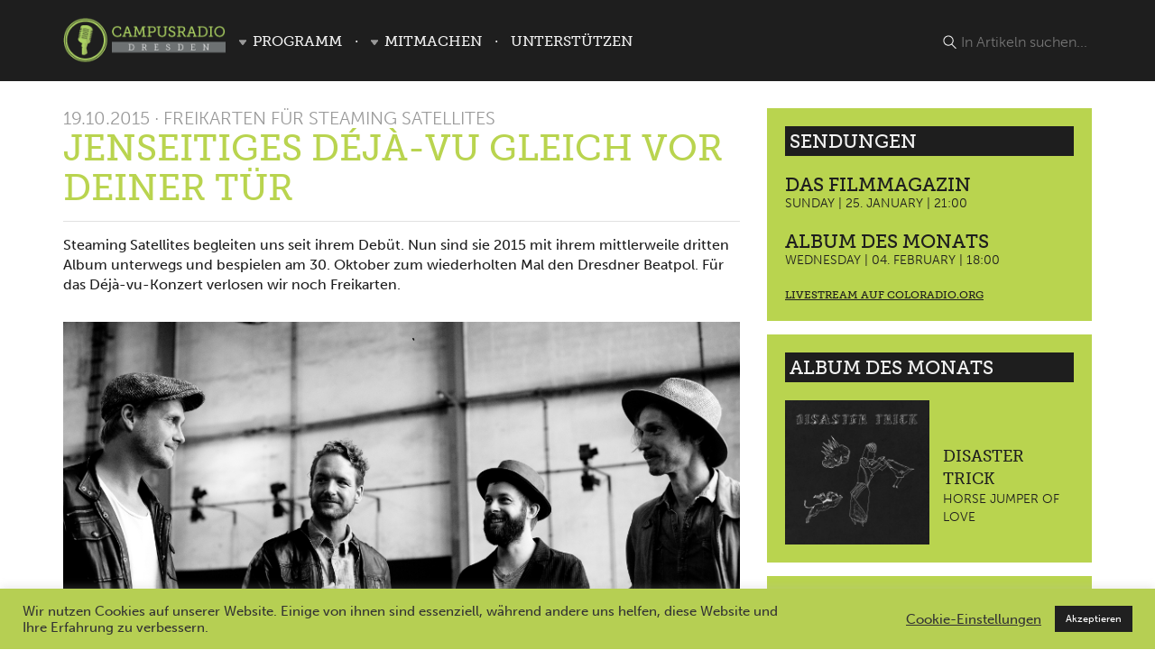

--- FILE ---
content_type: text/html; charset=utf-8
request_url: https://accounts.google.com/o/oauth2/postmessageRelay?parent=https%3A%2F%2Fcampusradiodresden.de&jsh=m%3B%2F_%2Fscs%2Fabc-static%2F_%2Fjs%2Fk%3Dgapi.lb.en.2kN9-TZiXrM.O%2Fd%3D1%2Frs%3DAHpOoo_B4hu0FeWRuWHfxnZ3V0WubwN7Qw%2Fm%3D__features__
body_size: 162
content:
<!DOCTYPE html><html><head><title></title><meta http-equiv="content-type" content="text/html; charset=utf-8"><meta http-equiv="X-UA-Compatible" content="IE=edge"><meta name="viewport" content="width=device-width, initial-scale=1, minimum-scale=1, maximum-scale=1, user-scalable=0"><script src='https://ssl.gstatic.com/accounts/o/2580342461-postmessagerelay.js' nonce="CD_eBhShbJ0mKSsktLT6Yg"></script></head><body><script type="text/javascript" src="https://apis.google.com/js/rpc:shindig_random.js?onload=init" nonce="CD_eBhShbJ0mKSsktLT6Yg"></script></body></html>